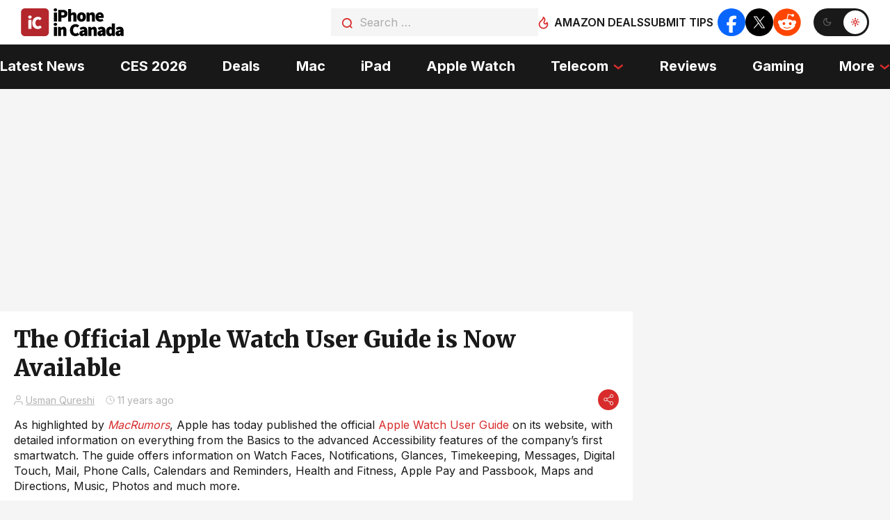

--- FILE ---
content_type: image/svg+xml
request_url: https://cdn.iphoneincanada.ca/wp-content/themes/iphone/images/icons/icon-x.svg
body_size: 167
content:
<svg xmlns="http://www.w3.org/2000/svg" viewBox="-480 -466.815 2160 2160"><circle cx="600" cy="613.185" r="1080"/><path fill="#fff" d="M306.615 79.694H144.011L892.476 1150.3h162.604ZM0 0h357.328l309.814 450.883L1055.03 0h105.86L714.15 519.295 1200 1226.37H842.672L515.493 750.215 105.866 1226.37H0l468.485-544.568Z"/></svg>

--- FILE ---
content_type: text/plain; charset=utf-8
request_url: https://ads.adthrive.com/http-api/cv2
body_size: 4495
content:
{"om":["0g8i9uvz","0iyi1awv","0lknz05s","0no4ku5r","0sm4lr19","0v9iqcb6","0wk67bso","1","1011_74_18364062","1011_74_18364134","1028_8728253","1028_8739738","1028_8739779","1028_8744530","10ua7afe","11142692","1185:1610326628","1185:1610326726","1185:1610326728","11896988","12010080","12010084","12010088","12171239","124843_10","124844_24","124848_8","12850756","1610326628","1610326728","1611092","176_CR52168759","1891/84814","1dynz4oo","1h7yhpl7","1ktgrre1","1kwnlx9s","202269523","202430_200_EAAYACogfp82etiOdza92P7KkqCzDPazG1s0NmTQfyLljZ.q7ScyBDr2wK8_","206_549410","2132:42375970","2132:45327624","2132:46039259","2249:651403773","2249:651403950","2307:1h7yhpl7","2307:1szmtd70","2307:3d4r29fd","2307:3v2n6fcp","2307:4etfwvf1","2307:7uqs49qv","2307:8orkh93v","2307:a7w365s6","2307:a90208mb","2307:c9os9ajg","2307:cgdc2q0j","2307:cuudl2xr","2307:da4ry5vp","2307:e2276gvx","2307:h60hzvcs","2307:h9hxhm9h","2307:hfqgqvcv","2307:hy959rg7","2307:i1stv4us","2307:j0arc2ch","2307:kd9tzsax","2307:m08soeku","2307:mc163wv6","2307:nc19qhri","2307:nmuzeaa7","2307:o4v8lu9d","2307:oygykfg3","2307:pi9dvb89","2307:plth4l1a","2307:s400875z","2307:s4s41bit","2307:s887ofe1","2307:sz7mvm85","2307:tvhhxsdx","2307:uf5rmxyz","2307:uql7t3mi","2307:vfnvolw4","2307:vqa4ah9k","2307:x7xpgcfc","2307:xncaqh7c","2307:y47904lt","2307:z2zvrgyz","2307:zjn6yvkc","23t9uf9c","2409_15064_70_85808988","2409_25495_176_CR52092921","2409_25495_176_CR52092923","2409_25495_176_CR52153848","2409_25495_176_CR52153849","2409_25495_176_CR52178316","2409_25495_176_CR52178317","2409_25495_176_CR52186411","2409_25495_176_CR52240037","2409_25495_176_CR52240044","2409_25495_176_CR52240056","2409_25495_176_CR52243929","248492542","25","25048614","25_53v6aquw","25_ljai1zni","25_ti0s3bz3","25_utberk8n","25_yi6qlg3p","26210676","2662_200562_8172741","2662_200562_8182952","2676:85392872","2676:85392885","2676:85639951","2676:85672701","2676:85672717","2676:86050281","2676:86087927","2676:86411024","2676:86434184","2676:86434202","2676:86434211","2676:86434213","2676:86434384","2676:86434407","2676:86434415","2676:86434556","2676:86434563","2676:86434781","2676:86434782","2676:86690135","2676:86698150","2676:87046835","2715_9888_522709","2760:176_CR52092921","2760:176_CR52150651","2760:176_CR52153848","2760:176_CR52153849","2760:176_CR52175339","2760:176_CR52178317","2760:176_CR52186411","2760:176_CR52186412","28zq94vu","2974:8168476","29mivj4r","2_206_554462","2jjp1phz","3018/d8f46f8622059ed6a86f74f577012f1c","308_125204_13","32447008","32661359","3335_25247_700109393","33605023","33605056","33605403","33605623","33606388","34182009","34552903","3490:CR52092921","3490:CR52178316","3490:CR52178317","3490:CR52223710","3646_185414_T26335189","3646_185414_T26469746","3646_185414_T26469802","3646_185414_T26509255","3658_104709_c9os9ajg","3658_104709_h9hxhm9h","3658_104709_j0arc2ch","3658_136236_x7xpgcfc","3658_137391_8mhdyvu8","3658_15078_cuudl2xr","3658_15106_u4atmpu4","3658_15761_mc163wv6","3658_175625_bsgbu9lt","3658_19988_hy959rg7","3658_203382_xson3pvm","3658_203382_z2zvrgyz","3658_210654_xgz4pikd","3658_215376_T26224673","3658_22070_cxntlnlg","3658_22070_t2ap448c","3658_22070_t3wa7f3z","3658_87799_cgdc2q0j","3658_87799_joez40bp","3658_87799_kd9tzsax","3658_87799_nc19qhri","3658_87799_z7yfg1ag","3702_139777_24765466","381513943572","38495746","3LMBEkP-wis","3l1m1jex","3lnilfzc","3v2n6fcp","4083IP31KS13125135_13","409_216406","409_220364","409_225978","409_225988","409_225993","409_226342","409_227223","42171157","439246469228","44023623","451ofy3j","45327624","45327625","458901553568","45999649","4749xx5e","47869802","485027845327","4972638","4etfwvf1","4fk9nxse","4tgls8cg","501422","523_354_6905790","523_354_6905791","53v6aquw","54779847","549410","5504:203975","55092176","5510:cymho2zs","55330819","55344524","5563_66529_OADD2.10239395032610_1686SQHQLWKR2S043","5563_66529_OADD2.7353040902705_1EI6JL1KCNZJQTKTNU","5563_66529_OADD2.7353040903008_12R0JVJY7L8LZ42RWN","5563_66529_OADD2.7353043681733_1CTKQ7RI7E0NJH0GJ0","5563_66529_OADD2.7353083169082_14CHQFJEGBEH1W68BV","55726194","557_409_220336","557_409_220344","557_409_220364","557_409_228065","557_409_228075","557_409_228105","557_409_228115","55826909","558_93_ajnkkyp6","558_93_ztlksnbe","55933513","56071098","5670:8182956","587183202622605216","5sfc9ja1","5zdzppoz","60325468","609577512","60f5a06w","6126563651","6126568573","61916211","61916223","61916225","61916229","61932920","61932925","61932957","62187798","6226508011","6226528609","6226543495","6250_66552_1112688573","627309156","627309159","627506494","628015148","628086965","628222860","628223277","628360579","628360582","628444259","628444349","628444433","628444439","628456307","628456310","628456382","628456391","628622163","628622172","628622241","628622244","628622247","628622250","628683371","628687043","628687157","628687460","628687463","628803013","628841673","629007394","629009180","629167998","629168001","629168010","629168565","629171196","629171202","62946751","62964130","62980383","62981075","62987257","63038032","630928655","6365_61796_742174851279","6365_61796_784844652399","6365_61796_784880274628","63barbg1","651637459","651637461","651637462","652810256","652810288","6547_67916_8GpTdLdfPV5jIJw6oQzK","6547_67916_AhfLJmHcmyNI0tLqiDHa","6547_67916_Gx7fnIn7aRi2NhK6GjRM","6547_67916_WXubtzq0NxNYggCp87v4","6547_67916_Ww6wCQA009KSD9VlIx9c","6547_67916_Z7vmuj3hd3uog0DlD074","6547_67916_p0Eg3sFNWsWSpy6R2A8x","659216891404","659713728691","680_99480_700109389","680_99480_700109391","683738007","683738706","690_99485_1610326628","690_99485_1610326728","694906156","694912939","697189859","697893306","697893422","6ejtrnf9","6zt4aowl","700109395","700109399","700443481","705115233","705115263","705115442","705115523","705119942","7255_121665_axon-129","7255_121665_axon-130","7255_121665_axon-131","7255_121665_axon-134","7255_121665_axon-35","7354_138543_85444747","7354_138543_85445129","7354_138543_85445145","74243_74_18364062","74243_74_18364134","74wv3qdx","794109848040","79515079","79515083","7imiw6gw","7sf7w6kh","7siwzlwt","8160967","8193073","8193078","8341_230731_587183202622605216","85392588","85987450","86434184","86434384","86434482","86991452","8cq33uu4","8mhdyvu8","8oadj1fy","8orkh93v","8u2upl8r","9010/140f603d0287260f11630805a1b59b3f","9010/b9c5ee98f275001f41279fe47aaee919","90_12952196","9687143","97_8193078","9krcxphu","NzUtu3acV3DbZ53zKD2y","a3ts2hcp","a7w365s6","a8beztgq","af9kspoi","b5e77p2y","b5idbd4d","bb6qv9bt","bd5xg6f6","bmh13qg9","bpecuyjx","bsgbu9lt","c1hsjx06","c7z0h277","c9os9ajg","cd40m5wq","cgdc2q0j","cjdrzael","cr-6ovjht2euatj","cr-f6puwm2w27tf1","cr-f6puwm2x27tf1","cr-f6puwm2yu7tf1","cr-f6puwm2yw7tf1","cr-fobbsjflu9vd","cr-fobbsjfluatj","cr-fobbsjflubwe","cr-fobbsjflubxe","cr-ghun4f53u9vd","cr-ghun4f53ubxe","cr-h6q46o706lrgv2","cr-j608wonbubwe","cr-q3xo02ccu9vd","cr-q3xo02ccuatj","cr-yow2qpavu9vd","cr-zoku3ckwuatj","ct0wxkj7","cxntlnlg","cymho2zs","d7jlfyzd","da4ry5vp","daw00eve","ddr52z0n","dsugp5th","dwghal43","eal0nev6","echvksei","en66m3qa","extremereach_creative_76559239","f3h9fqou","f8e4ig0n","fcn2zae1","fpbj0p83","fruor2jx","g29thswx","g72svoph","g749lgab","gkf9jdxa","hf298qgqvcv","hffavbt7","hfqgqvcv","hi8dd2jh","hu52wf5i","hueqprai","hy959rg7","i2aglcoy","iaqttatc","ix298nblmho","ixnblmho","j4r0agpc","jgm2rnx9","joez40bp","k1cxkjjc","k2xfz54q","k83t7fjn","kk5768bd","kr0kykef","ksrdc5dk","kx5rgl0a","ldsdwhka","ll77hviy","lxlnailk","mbzb7hul","mc163wv6","mg18xwgu","mhk98j8a","mi298ij1rns","miij1rns","mnzinbrt","muvxy961","my928gmr","n2rcz3xr","n3egwnq7","n8w0plts","njz1puqv","nv5uhf1y","nx0p7cuj","o2s05iig","o4jf439x","oj70mowv","onfnxgrh","owdk9u9m","p0odjzyt","p1ps5yy7","pagvt0pd","pi9dvb89","piwneqqj","pl298th4l1a","plth4l1a","pm9dmfkk","po4st59x","ppn03peq","pz8lwofu","q33mvhkz","q9plh3qd","qqvgscdx","qt09ii59","r0298u09phz","r0u09phz","r3co354x","riaslz7g","rka8obw7","s37ll62x","s4s41bit","s829887ofe1","s887ofe1","sl57pdtd","t73gfjqn","t7d69r6a","t_mVSTfdEPo","ti0s3bz3","tvhhxsdx","u2298x4z0j8","u2x4z0j8","u3i8n6ef","u4atmpu4","u863nap5","u8px4ucu","uhebin5g","uq298l7t3mi","utberk8n","v0lu1wc1","v705kko8","v9jlapns","vdcb5d4i","ve59bb3u","ven7pu1c","vfnvolw4","vwg10e52","w82ynfkl","w8c88cph","wih2rdv3","wqcu8akg","wrjrnf4i","wxfnrapl","x9zgvd8e","xdaezn6y","xgjdt26g","xson3pvm","xszg0ebh","xtxa8s2d","y141rtv6","y6kjx6bz","ya949d2z","ybfhxisi","yi6qlg3p","z2zvrgyz","zaiy3lqy","zg3scue8","zqs7z6cq","zsvdh1xi","zwzjgvpw","7979132","7979135"],"pmp":[],"adomains":["123notices.com","1md.org","about.bugmd.com","acelauncher.com","adameve.com","akusoli.com","allyspin.com","askanexpertonline.com","atomapplications.com","bassbet.com","betsson.gr","biz-zone.co","bizreach.jp","braverx.com","bubbleroom.se","bugmd.com","buydrcleanspray.com","byrna.com","capitaloneshopping.com","clarifion.com","combatironapparel.com","controlcase.com","convertwithwave.com","cotosen.com","countingmypennies.com","cratedb.com","croisieurope.be","cs.money","dallasnews.com","definition.org","derila-ergo.com","dhgate.com","dhs.gov","displate.com","easyprint.app","easyrecipefinder.co","ebook1g.peptidesciences.com","fabpop.net","familynow.club","filejomkt.run","fla-keys.com","folkaly.com","g123.jp","gameswaka.com","getbugmd.com","getconsumerchoice.com","getcubbie.com","gowavebrowser.co","gowdr.com","gransino.com","grosvenorcasinos.com","guard.io","hero-wars.com","holts.com","instantbuzz.net","itsmanual.com","jackpotcitycasino.com","justanswer.com","justanswer.es","la-date.com","lightinthebox.com","liverrenew.com","local.com","lovehoney.com","lulutox.com","lymphsystemsupport.com","manualsdirectory.org","meccabingo.com","medimops.de","mensdrivingforce.com","millioner.com","miniretornaveis.com","mobiplus.me","myiq.com","national-lottery.co.uk","naturalhealthreports.net","nbliver360.com","nikke-global.com","nordicspirit.co.uk","nuubu.com","onlinemanualspdf.co","original-play.com","outliermodel.com","paperela.com","paradisestays.site","parasiterelief.com","peta.org","photoshelter.com","plannedparenthood.org","playvod-za.com","printeasilyapp.com","printwithwave.com","profitor.com","quicklearnx.com","quickrecipehub.com","rakuten-sec.co.jp","rangeusa.com","refinancegold.com","robocat.com","royalcaribbean.com","saba.com.mx","shift.com","simple.life","spinbara.com","systeme.io","taboola.com","tackenberg.de","temu.com","tenfactorialrocks.com","theoceanac.com","topaipick.com","totaladblock.com","usconcealedcarry.com","vagisil.com","vegashero.com","vegogarden.com","veryfast.io","viewmanuals.com","viewrecipe.net","votervoice.net","vuse.com","wavebrowser.co","wavebrowserpro.com","weareplannedparenthood.org","xiaflex.com","yourchamilia.com"]}